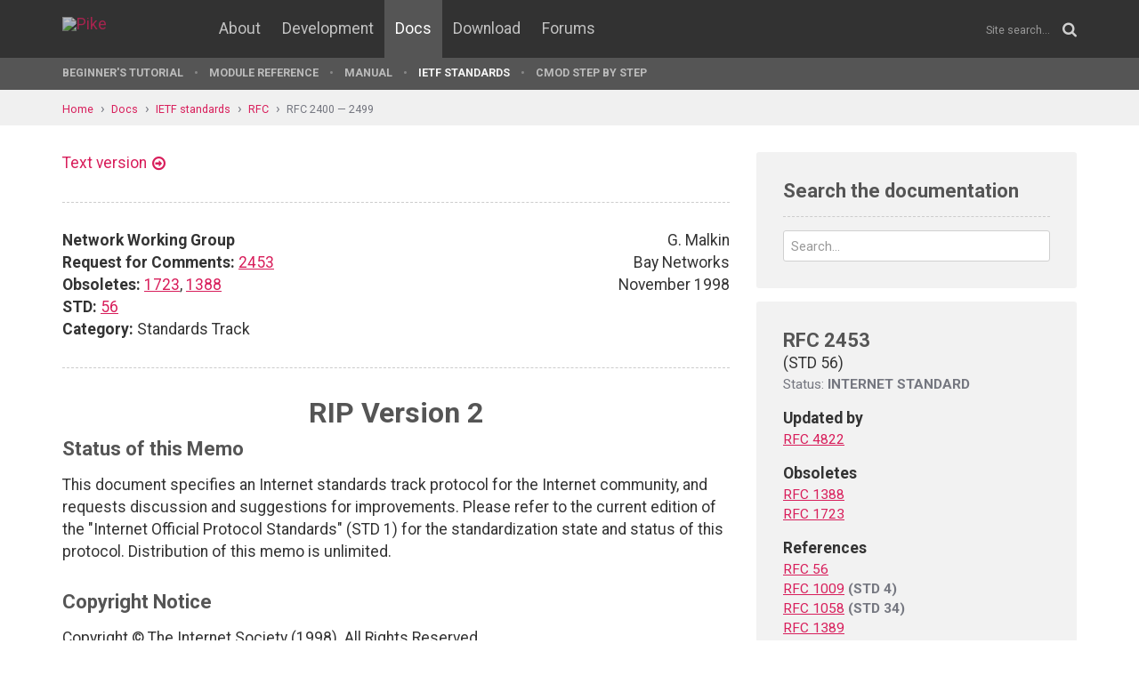

--- FILE ---
content_type: text/html; charset=UTF-8
request_url: https://pike.lysator.liu.se/docs/ietf/rfc/24/rfc2453.xml
body_size: 32785
content:
<!doctype html><html lang="en"><head><link href="//www.google-analytics.com" rel="dns-prefetch"><link href="//fonts.googleapis.com" rel="dns-prefetch"><link href="//ajax.googleapis.com" rel="dns-prefetch"><link href="/assets/img/favicon.png?v=2" rel="shortcut icon"><link href="https://fonts.googleapis.com/css?family=Roboto:400,400italic,700,700italic" rel="stylesheet"><meta charset="utf-8"><style>.page-content{background:#fff;min-height:60vh;position:relative;}</style><link href="/(cache-forever,mtime=1512655534)/assets/css/style.css" rel="stylesheet"><meta content="width=device-width, initial-scale=1.0, maximum-scale=1.5, user-scalable=yes" name="viewport"><meta content="IE=edge" http-equiv="X-UA-Compatible"><meta content="" name="keywords"><meta content="Generated document" name="description"><title>RFC 2453: RIP Version 2 - Pike Programming Language</title><!--[if lt IE 9]><script src="/assets/js/polyfills/html5shiv.min.js"></script><![endif]--><meta content="RIP Version 2" property="og:title"><meta content="https://pike-www.lysator.liu.se/docs/ietf/rfc/24/rfc2453.xml" property="og:url"><meta content="website" property="og:type"></head><!--[if lte IE 9]><body class="oldie"><![endif]--><!--[if !IE]><!--><body><!--<![endif]--><div class="head-msg" id="head-msg"></div><!-- robots:noindex --><header id="site-header"><nav><div class="site-wrap site-padding"><div class="site-logo"><a href="/"><img alt="Pike" src="/assets/img/pike-logo.svg"></a></div><div id="burger"><button><span class="bar"></span><span class="bar"></span><span class="bar"></span><span class="bar"></span></button></div><ul class="topmenu" id="topmenu"><li class=""><a href="/">Home</a></li><li  class="normal"><a href="/about/">About</a></li><li  class="normal"><a href="/development/">Development</a></li><li  class="is-current-page"><a href="/docs/">Docs</a></li><li  class="normal"><a href="/download/">Download</a></li><li  class="normal"><a href="/forums/">Forums</a></li></ul><div id="site-search"><form action="/search.xml" method="get"><input name="__state" type="hidden" value="ab2404367e009362fbd5dc3354321f31$seJzblp1qoAEABvYB3w==" />
<input name="_roxen_wizard_id" type="hidden" value="31f7813a" />
<input autocomplete="off" name="q" placeholder="Site search..." type="search"><i class="fa fa-search"></i></form></div></div><div class="submenu-wrapper"><div id="submenu-scroll-overflow-left"></div><div id="submenu-scroll-overflow-right"></div><div class="site-wrap site-padding-sides"><ul class="submenu"><li  class="normal"><a href="/docs/tut" target="_self">Beginner's Tutorial</a></li><li  class="normal"><a href="/generated/manual/modref/" target="_self">Module reference</a></li><li  class="normal"><a href="/docs/man" target="_self">Manual</a></li><li  class="is-current-page"><a href="/docs/ietf/">IETF standards</a></li><li  class="normal"><a href="/docs/cmod-step-by-step/">CMOD step by step</a></li></ul></div></div></nav></header><!-- /robots:noindex --><script src="/(cache-forever,mtime=1476306733)/assets/js/start.min.js"></script><div class="page-content"><!-- robots:noindex --><div class="breadcrumbs"><div class="site-wrap"><a  href="/">Home</a><a  href="/docs/">Docs</a><a  href="/docs/ietf/">IETF standards</a><a  href="/docs/ietf/rfc/">RFC</a><a  href="/docs/ietf/rfc/24/">RFC 2400 — 2499</a></div></div><div id="side-menu-top-container"></div><!-- /robots:noindex --><div class="section"><div class="site-wrap site-padding no-padding-top"><div class="row"><div class="col-sm-8"><main><section class="section hard--top"><div class="component no-margin-bottom href-component variant-5"><a href="rfc2453.txt">Text version</a></div><div class="divider dotted"><hr></div><div class="row"><div class="col-md-6"><strong>Network Working Group</strong><br>
<strong>Request for Comments:</strong> <a href="/docs/ietf/rfc/24/rfc2453.xml">2453</a><br>
<strong>Obsoletes:</strong> <a href="/docs/ietf/rfc/17/rfc1723.xml">1723</a>, <a href="/docs/ietf/rfc/13/rfc1388.xml">1388</a><br>
<strong>STD:</strong> <a href="/docs/ietf/rfc/00/rfc0056.xml">56</a><br>
<strong>Category:</strong> Standards Track<br>
</div><div class="col-md-6 align-right">G. Malkin<br>
Bay Networks<br>
November 1998<br>
</div></div><div class="divider dotted"><hr></div><div class="rfc">


<h1 style="text-align:center; float:center;">RIP Version 2</h1>


<h2>Status of this Memo</h2>

<dl><dd>
<p>
This document specifies an Internet standards track protocol for the
Internet community, and requests discussion and suggestions for
improvements.  Please refer to the current edition of the "Internet
Official Protocol Standards" (STD 1) for the standardization state
and status of this protocol.  Distribution of this memo is unlimited.
</p>

</dd></dl>

<h2>Copyright Notice</h2>

<dl><dd>
<p>
Copyright © The Internet Society (1998).  All Rights Reserved.
</p>

</dd></dl>

<h2>Abstract</h2>

<dl><dd>
<p>
This document specifies an extension of the Routing Information
Protocol (RIP), as defined in [1], to expand the amount of useful
information carried in RIP messages and to add a measure of security.
</p>

<p>
A companion document will define the SNMP MIB objects for RIP-2 [2].
An additional document will define cryptographic security
improvements for RIP-2 [3].
</p>

</dd></dl>

<h2>Acknowledgements</h2>

<dl><dd>
<p>
I would like to thank the IETF RIP Working Group for their help in
improving the RIP-2 protocol. Much of the text for the background
discussions about distance vector protocols and some of the
descriptions of the operation of RIP were taken from "Routing
Information Protocol" by C. Hedrick [1]. Some of the final editing on
the document was done by Scott Bradner.
</p>

</dd></dl>

<h3>Table of Contents</h3>

<dl><dd>
<pre>   1.  Justification  . . . . . . . . . . . . . . . . . . . . . . . .  3
   2.  Current RIP  . . . . . . . . . . . . . . . . . . . . . . . . .  3
   3.  Basic Protocol . . . . . . . . . . . . . . . . . . . . . . . .  3
   3.1   Introduction   . . . . . . . . . . . . . . . . . . . . . . .  3
   3.2   Limitations of the Protocol  . . . . . . . . . . . . . . . .  5
   3.3.  Organization of this document  . . . . . . . . . . . . . . .  6
   3.4   Distance Vector Algorithms . . . . . . . . . . . . . . . . .  6
   3.4.1    Dealing with changes in topology  . . . . . . . . . . . . 12
   3.4.2    Preventing instability  . . . . . . . . . . . . . . . . . 13
   3.4.3    Split horizon . . . . . . . . . . . . . . . . . . . . . . 15
   3.4.4    Triggered updates . . . . . . . . . . . . . . . . . . . . 17
   3.5   Protocol Specification   . . . . . . . . . . . . . . . . . . 18
   3.6   Message Format . . . . . . . . . . . . . . . . . . . . . . . 20
   3.7   Addressing Considerations  . . . . . . . . . . . . . . . . . 22
   3.8   Timers . . . . . . . . . . . . . . . . . . . . . . . . . . . 24
   3.9   Input Processing . . . . . . . . . . . . . . . . . . . . . . 25
   3.9.1    Request Messages  . . . . . . . . . . . . . . . . . . . . 25
   3.9.2    Response Messages . . . . . . . . . . . . . . . . . . . . 26
   3.10  Output Processing  . . . . . . . . . . . . . . . . . . . . . 28
   3.10.1   Triggered Updates . . . . . . . . . . . . . . . . . . . . 29
   3.10.2   Generating Response Messages. . . . . . . . . . . . . . . 30
   4.  Protocol Extensions  . . . . . . . . . . . . . . . . . . . . . 31
   4.1   Authentication . . . . . . . . . . . . . . . . . . . . . . . 31
   4.2   Route Tag  . . . . . . . . . . . . . . . . . . . . . . . . . 32
   4.3   Subnet Mask  . . . . . . . . . . . . . . . . . . . . . . . . 32
   4.4   Next Hop . . . . . . . . . . . . . . . . . . . . . . . . . . 33
   4.5   Multicasting . . . . . . . . . . . . . . . . . . . . . . . . 33
   4.6   Queries  . . . . . . . . . . . . . . . . . . . . . . . . . . 33
   5.  Compatibility  . . . . . . . . . . . . . . . . . . . . . . . . 34
   5.1   Compatibility Switch . . . . . . . . . . . . . . . . . . . . 34
   5.2   Authentication . . . . . . . . . . . . . . . . . . . . . . . 34
   5.3   Larger Infinity  . . . . . . . . . . . . . . . . . . . . . . 35
   5.4   Addressless Links  . . . . . . . . . . . . . . . . . . . . . 35
   6.  Interaction between version 1 and version 2  . . . . . . . . . 35
   7.  Security Considerations  . . . . . . . . . . . . . . . . . . . 36
   Appendices . . . . . . . . . . . . . . . . . . . . . . . . . . . . 37
   References . . . . . . . . . . . . . . . . . . . . . . . . . . . . 37
   Author's Address . . . . . . . . . . . . . . . . . . . . . . . . . 38
   Full Copyright Statement . . . . . . . . . . . . . . . . . . . . . 39
</pre>
</dd></dl>

<h2>1.  Justification</h2>

<dl><dd>
<p>
With the advent of OSPF and IS-IS, there are those who believe that
RIP is obsolete.  While it is true that the newer IGP routing
protocols are far superior to RIP, RIP does have some advantages.
Primarily, in a small network, RIP has very little overhead in terms
of bandwidth used and configuration and management time.  RIP is also
very easy to implement, especially in relation to the newer IGPs.
</p>

<p>
Additionally, there are many, many more RIP implementations in the
field than OSPF and IS-IS combined.  It is likely to remain that way
for some years yet.
</p>

<p>
Given that RIP will be useful in many environments for some period of
time, it is reasonable to increase RIP's usefulness.  This is
especially true since the gain is far greater than the expense of the
change.
</p>

</dd></dl>

<h2>2. Current RIP</h2>

<dl><dd>
<p>
The current RIP-1 message contains the minimal amount of information
necessary for routers to route messages through a network.  It also
contains a large amount of unused space, owing to its origins.
</p>

<p>
The current RIP-1 protocol does not consider autonomous systems and
IGP/EGP interactions, subnetting [11], and authentication since
implementations of these postdate RIP-1.  The lack of subnet masks is
a particularly serious problem for routers since they need a subnet
mask to know how to determine a route.  If a RIP-1 route is a network
route (all non-network bits 0), the subnet mask equals the network
mask.  However, if some of the non-network bits are set, the router
cannot determine the subnet mask.  Worse still, the router cannot
determine if the RIP-1 route is a subnet route or a host route.
Currently, some routers simply choose the subnet mask of the
interface over which the route was learned and determine the route
type from that.
</p>

</dd></dl>

<h2>3.  Basic Protocol</h2>


<h3>3.1 Introduction</h3>

<dl><dd>
<p>
RIP is a routing protocol based on the Bellman-Ford (or distance
vector) algorithm.  This algorithm has been used for routing
computations in computer networks since the early days of the
ARPANET.  The particular packet formats and protocol described here
are based on the program "routed," which is included with the
Berkeley distribution of Unix.
</p>

<p>
In an international network, such as the Internet, it is very
unlikely that a single routing protocol will used for the entire
network.  Rather, the network will be organized as a collection of
Autonomous Systems (AS), each of which will, in general, be
administered by a single entity.  Each AS will have its own routing
technology, which may differ among AS's.  The routing protocol used
within an AS is referred to as an Interior Gateway Protocol (IGP).  A
separate protocol, called an Exterior Gateway Protocol (EGP), is used
to transfer routing information among the AS's.  RIP was designed to
work as an IGP in moderate-size AS's.  It is not intended for use in
more complex environments.  For information on the context into which
RIP-1 is expected to fit, see Braden and Postel [6].
</p>

<p>
RIP uses one of a class of routing algorithms known as Distance
Vector algorithms.  The earliest description of this class of
algorithms known to the author is in Ford and Fulkerson [8].  Because
of this, they are sometimes known as Ford-Fulkerson algorithms.  The
term Bellman-Ford is also used, and derives from the fact that the
formulation is based on Bellman's equation [4].  The presentation in
this document is closely based on [5].  This document contains a
protocol specification.  For an introduction to the mathematics of
routing algorithms, see [1].  The basic algorithms used by this
protocol were used in computer routing as early as 1969 in the
ARPANET.  However, the specific ancestry of this protocol is within
the Xerox network protocols.  The PUP protocols [7] used the Gateway
Information Protocol to exchange routing information.  A somewhat
updated version of this protocol was adopted for the Xerox Network
Systems (XNS) architecture, with the name Routing Information
Protocol [9].  Berkeley's routed is largely the same as the Routing
Information Protocol, with XNS addresses replaced by a more general
address format capable of handling IPv4 and other types of address,
and with routing updates limited to one every 30 seconds.  Because of
this similarity, the term Routing Information Protocol (or just RIP)
is used to refer to both the XNS protocol and the protocol used by
routed.
</p>

<p>
RIP is intended for use within the IP-based Internet.  The Internet
is organized into a number of networks connected by special purpose
gateways known as routers.  The networks may be either point-to-point
links or more complex networks such as Ethernet or token ring.  Hosts
and routers are presented with IP datagrams addressed to some host.
Routing is the method by which the host or router decides where to
send the datagram.  It may be able to send the datagram directly to
the destination, if that destination is on one of the networks that
are directly connected to the host or router.  However, the
interesting case is when the destination is not directly reachable.
</p>

<p>
In this case, the host or router attempts to send the datagram to a
router that is nearer the destination.  The goal of a routing
protocol is very simple: It is to supply the information that is
needed to do routing.
</p>

</dd></dl>

<h3>3.2 Limitations of the Protocol</h3>

<dl><dd>
<p>
This protocol does not solve every possible routing problem.  As
mentioned above, it is primary intended for use as an IGP in networks
of moderate size.  In addition, the following specific limitations
are be mentioned:
</p>

<ul><li>The protocol is limited to networks whose longest path (the
network's diameter) is 15 hops.  The designers believe that the
basic protocol design is inappropriate for larger networks.  Note
that this statement of the limit assumes that a cost of 1 is used
for each network.  This is the way RIP is normally configured.  If
the system administrator chooses to use larger costs, the upper
bound of 15 can easily become a problem.</li></ul>

<ul><li>The protocol depends upon "counting to infinity" to resolve certain
unusual situations. (This will be explained in the next section.)
If the system of networks has several hundred networks, and a
routing loop was formed involving all of them, the resolution of
the loop would require either much time (if the frequency of
routing updates were limited) or bandwidth (if updates were sent
whenever changes were detected).  Such a loop would consume a large
amount of network bandwidth before the loop was corrected.  We
believe that in realistic cases, this will not be a problem except
on slow lines.  Even then, the problem will be fairly unusual,
since various precautions are taken that should prevent these
problems in most cases.</li></ul>

<ul><li>This protocol uses fixed "metrics" to compare alternative routes.
It is not appropriate for situations where routes need to be chosen
based on real-time parameters such a measured delay, reliability,
or load.  The obvious extensions to allow metrics of this type are
likely to introduce instabilities of a sort that the protocol is
not designed to handle.</li></ul>

</dd></dl>

<h3>3.3. Organization of this document</h3>

<dl><dd>
<p>
The main body of this document is organized into two parts, which
occupy the next two sections:
</p>

<dl><dd>
<p>
A conceptual development and justification of distance vector
algorithms in general.
</p>

<p>
The actual protocol description.
</p>

</dd></dl>
<p>
Each of these two sections can largely stand on its own.  Section 3.4
attempts to give an informal presentation of the mathematical
underpinnings of the algorithm.  Note that the presentation follows a
"spiral" method.  An initial, fairly simple algorithm is described.
Then refinements are added to it in successive sections.  Section 3.5
is the actual protocol description.  Except where specific references
are made to section 3.4, it should be possible to implement RIP
entirely from the specifications given in section 3.5.
</p>

</dd></dl>

<h3>3.4 Distance Vector Algorithms</h3>

<dl><dd>
<p>
Routing is the task of finding a path from a sender to a desired
destination.  In the IP "Internet model" this reduces primarily to a
matter of finding a series of routers between the source and
destination networks.  As long as a message or datagram remains on a
single network or subnet, any forwarding problems are the
responsibility of technology that is specific to the network.  For
example, Ethernet and the ARPANET each define a way in which any
sender can talk to any specified destination within that one network.
IP routing comes in primarily when messages must go from a sender on
one network to a destination on a different one.  In that case, the
message must pass through one or more routers connecting the
networks.  If the networks are not adjacent, the message may pass
through several intervening networks, and the routers connecting
them.  Once the message gets to a router that is on the same network
as the destination, that network's own technology is used to get to
the destination.
</p>

<p>
Throughout this section, the term "network" is used generically to
cover a single broadcast network (e.g., an Ethernet), a point to
point line, or the ARPANET.  The critical point is that a network is
treated as a single entity by IP.  Either no forwarding decision is
necessary (as with a point to point line), or that forwarding is done
in a manner that is transparent to IP, allowing IP to treat the
entire network as a single fully-connected system (as with an
Ethernet or the ARPANET).  Note that the term "network" is used in a
somewhat different way in discussions of IP addressing.  We are using
the term "network" here to refer to subnets in cases where subnet
addressing is in use.
</p>

<p>
A number of different approaches for finding routes between networks
are possible.  One useful way of categorizing these approaches is on
the basis of the type of information the routers need to exchange in
order to be able to find routes.  Distance vector algorithms are
based on the exchange of only a small amount of information.  Each
entity (router or host) that participates in the routing protocol is
assumed to keep information about all of the destinations within the
system.  Generally, information about all entities connected to one
network is summarized by a single entry, which describes the route to
all destinations on that network.  This summarization is possible
because as far as IP is concerned, routing within a network is
invisible.  Each entry in this routing database includes the next
router to which datagrams destined for the entity should be sent.  In
addition, it includes a "metric" measuring the total distance to the
entity.  Distance is a somewhat generalized concept, which may cover
the time delay in getting messages to the entity, the dollar cost of
sending messages to it, etc.  Distance vector algorithms get their
name from the fact that it is possible to compute optimal routes when
the only information exchanged is the list of these distances.
Furthermore, information is only exchanged among entities that are
adjacent, that is, entities that share a common network.
</p>

<p>
Although routing is most commonly based on information about
networks, it is sometimes necessary to keep track of the routes to
individual hosts.  The RIP protocol makes no formal distinction
between networks and hosts.  It simply describes exchange of
information about destinations, which may be either networks or
hosts.  (Note however, that it is possible for an implementor to
choose not to support host routes.  See section 3.2.)  In fact, the
mathematical developments are most conveniently thought of in terms
of routes from one host or router to another.  When discussing the
algorithm in abstract terms, it is best to think of a routing entry
for a network as an abbreviation for routing entries for all of the
entities connected to that network.  This sort of abbreviation makes
sense only because we think of networks as having no internal
structure that is visible at the IP level.  Thus, we will generally
assign the same distance to every entity in a given network.
</p>

<p>
We said above that each entity keeps a routing database with one
entry for every possible destination in the system.  An actual
implementation is likely to need to keep the following information
about each destination:
</p>

<ul><li>address: in IP implementations of these algorithms, this will be
the IP address of the host or network.</li></ul>

<ul><li>router: the first router along the route to the destination.</li></ul>

<ul><li>interface: the physical network which must be used to reach the
first router.</li></ul>

<ul><li>metric: a number, indicating the distance to the destination.</li></ul>

<ul><li>timer: the amount of time since the entry was last updated.</li></ul>

<p>
In addition, various flags and other internal information will
probably be included.  This database is initialized with a
description of the entities that are directly connected to the
system.  It is updated according to information received in messages
from neighboring routers.
</p>

<p>
The most important information exchanged by the hosts and routers is
carried in update messages.  Each entity that participates in the
routing scheme sends update messages that describe the routing
database as it currently exists in that entity.  It is possible to
maintain optimal routes for the entire system by using only
information obtained from neighboring entities.  The algorithm used
for that will be described in the next section.
</p>

<p>
As we mentioned above, the purpose of routing is to find a way to get
datagrams to their ultimate destinations.  Distance vector algorithms
are based on a table in each router listing the best route to every
destination in the system.  Of course, in order to define which route
is best, we have to have some way of measuring goodness.  This is
referred to as the "metric".
</p>

<p>
In simple networks, it is common to use a metric that simply counts
how many routers a message must go through.  In more complex
networks, a metric is chosen to represent the total amount of delay
that the message suffers, the cost of sending it, or some other
quantity which may be minimized.  The main requirement is that it
must be possible to represent the metric as a sum of "costs" for
individual hops.
</p>

<p>
Formally, if it is possible to get from entity i to entity j directly
(i.e., without passing through another router between), then a cost,
d(i,j), is associated with the hop between i and j.  In the normal
case where all entities on a given network are considered to be the
same, d(i,j) is the same for all destinations on a given network, and
represents the cost of using that network.  To get the metric of a
complete route, one just adds up the costs of the individual hops
that make up the route.  For the purposes of this memo, we assume
that the costs are positive integers.
</p>

<p>
Let D(i,j) represent the metric of the best route from entity i to
entity j.  It should be defined for every pair of entities.  d(i,j)
represents the costs of the individual steps.  Formally, let d(i,j)
represent the cost of going directly from entity i to entity j.  It
is infinite if i and j are not immediate neighbors. (Note that d(i,i)
is infinite.  That is, we don't consider there to be a direct
connection from a node to itself.)  Since costs are additive, it is
easy to show that the best metric must be described by
</p>

<pre>      D(i,i) = 0,                      all i
      D(i,j) = min [d(i,k) + D(k,j)],  otherwise
                      k
   and that the best routes start by going from i to those neighbors k
   for which d(i,k) + D(k,j) has the minimum value.  (These things can
   be shown by induction on the number of steps in the routes.)  Note
   that we can limit the second equation to k's that are immediate
   neighbors of i.  For the others, d(i,k) is infinite, so the term
   involving them can never be the minimum.
</pre>
<p>
It turns out that one can compute the metric by a simple algorithm
based on this.  Entity i gets its neighbors k to send it their
estimates of their distances to the destination j.  When i gets the
estimates from k, it adds d(i,k) to each of the numbers.  This is
simply the cost of traversing the network between i and k.  Now and
then i compares the values from all of its neighbors and picks the
smallest.
</p>

<p>
A proof is given in [2] that this algorithm will converge to the
correct estimates of D(i,j) in finite time in the absence of topology
changes.  The authors make very few assumptions about the order in
which the entities send each other their information, or when the min
is recomputed.  Basically, entities just can't stop sending updates
or recomputing metrics, and the networks can't delay messages
forever.  (Crash of a routing entity is a topology change.)  Also,
their proof does not make any assumptions about the initial estimates
of D(i,j), except that they must be non-negative.  The fact that
these fairly weak assumptions are good enough is important.  Because
we don't have to make assumptions about when updates are sent, it is
safe to run the algorithm asynchronously.  That is, each entity can
send updates according to its own clock.  Updates can be dropped by
the network, as long as they don't all get dropped.  Because we don't
have to make assumptions about the starting condition, the algorithm
can handle changes.  When the system changes, the routing algorithm
starts moving to a new equilibrium, using the old one as its starting
point.  It is important that the algorithm will converge in finite
time no matter what the starting point.  Otherwise certain kinds of
changes might lead to non-convergent behavior.
</p>

<p>
The statement of the algorithm given above (and the proof) assumes
that each entity keeps copies of the estimates that come from each of
its neighbors, and now and then does a min over all of the neighbors.
In fact real implementations don't necessarily do that.  They simply
remember the best metric seen so far, and the identity of the
neighbor that sent it.  They replace this information whenever they
see a better (smaller) metric.  This allows them to compute the
minimum incrementally, without having to store data from all of the
neighbors.
</p>

<p>
There is one other difference between the algorithm as described in
texts and those used in real protocols such as RIP: the description
above would have each entity include an entry for itself, showing a
distance of zero.  In fact this is not generally done.  Recall that
all entities on a network are normally summarized by a single entry
for the network.  Consider the situation of a host or router G that
is connected to network A.  C represents the cost of using network A
(usually a metric of one).  (Recall that we are assuming that the
internal structure of a network is not visible to IP, and thus the
cost of going between any two entities on it is the same.)  In
principle, G should get a message from every other entity H on
network A, showing a cost of 0 to get from that entity to itself.  G
would then compute C + 0 as the distance to H.  Rather than having G
look at all of these identical messages, it simply starts out by
making an entry for network A in its table, and assigning it a metric
of C.  This entry for network A should be thought of as summarizing
the entries for all other entities on network A.  The only entity on
A that can't be summarized by that common entry is G itself, since
the cost of going from G to G is 0, not C.  But since we never need
those 0 entries, we can safely get along with just the single entry
for network A.  Note one other implication of this strategy: because
we don't need to use the 0 entries for anything, hosts that do not
function as routers don't need to send any update messages.  Clearly
hosts that don't function as routers (i.e., hosts that are connected
to only one network) can have no useful information to contribute
other than their own entry D(i,i) = 0.  As they have only the one
interface, it is easy to see that a route to any other network
through them will simply go in that interface and then come right
back out it.  Thus the cost of such a route will be greater than the
best cost by at least C.  Since we don't need the 0 entries, non-
routers need not participate in the routing protocol at all.
</p>

<p>
Let us summarize what a host or router G does.  For each destination
in the system, G will keep a current estimate of the metric for that
destination (i.e., the total cost of getting to it) and the identity
of the neighboring router on whose data that metric is based.  If the
destination is on a network that is directly connected to G, then G
simply uses an entry that shows the cost of using the network, and
the fact that no router is needed to get to the destination.  It is
easy to show that once the computation has converged to the correct
metrics, the neighbor that is recorded by this technique is in fact
the first router on the path to the destination.  (If there are
several equally good paths, it is the first router on one of them.)
This combination of destination, metric, and router is typically
referred to as a route to the destination with that metric, using
that router.
</p>

<p>
4.ne The method so far only has a way to lower the metric, as the
existing metric is kept until a smaller one shows up.  It is possible
that the initial estimate might be too low.  Thus, there must be a
way to increase the metric.  It turns out to be sufficient to use the
following rule: suppose the current route to a destination has metric
D and uses router G.  If a new set of information arrived from some
source other than G, only update the route if the new metric is
better than D.  But if a new set of information arrives from G
itself, always update D to the new value.  It is easy to show that
with this rule, the incremental update process produces the same
routes as a calculation that remembers the latest information from
all the neighbors and does an explicit minimum.  (Note that the
discussion so far assumes that the network configuration is static.
It does not allow for the possibility that a system might fail.)
</p>

<p>
To summarize, here is the basic distance vector algorithm as it has
been developed so far.  (Note that this is not a statement of the RIP
protocol.  There are several refinements still to be added.)  The
following procedure is carried out by every entity that participates
in the routing protocol.  This must include all of the routers in the
system.  Hosts that are not routers may participate as well.
</p>

<ul><li>Keep a table with an entry for every possible destination in the
system.  The entry contains the distance D to the destination, and
the first router G on the route to that network.  Conceptually,
there should be an entry for the entity itself, with metric 0, but
this is not actually included.</li></ul>

<ul><li>Periodically, send a routing update to every neighbor.  The update
is a set of messages that contain all of the information from the
routing table.  It contains an entry for each destination, with the
distance shown to that destination.</li></ul>

<ul><li>When a routing update arrives from a neighbor G', add the cost
associated with the network that is shared with G'.  (This should
be the network over which the update arrived.)  Call the resulting
distance D'.  Compare the resulting distances with the current
routing table entries.  If the new distance D' for N is smaller
than the existing value D, adopt the new route.  That is, change
the table entry for N to have metric D' and router G'.  If G' is
the router from which the existing route came, i.e., G' = G, then
use the new metric even if it is larger than the old one.</li></ul>

</dd></dl>

<h4>3.4.1 Dealing with changes in topology</h4>

<dl><dd>
<p>
The discussion above assumes that the topology of the network is
fixed.  In practice, routers and lines often fail and come back up.
To handle this possibility, we need to modify the algorithm slightly.
</p>

<p>
The theoretical version of the algorithm involved a minimum over all
immediate neighbors.  If the topology changes, the set of neighbors
changes.  Therefore, the next time the calculation is done, the
change will be reflected.  However, as mentioned above, actual
implementations use an incremental version of the minimization.  Only
the best route to any given destination is remembered.  If the router
involved in that route should crash, or the network connection to it
break, the calculation might never reflect the change.  The algorithm
as shown so far depends upon a router notifying its neighbors if its
metrics change.  If the router crashes, then it has no way of
notifying neighbors of a change.
</p>

<p>
In order to handle problems of this kind, distance vector protocols
must make some provision for timing out routes.  The details depend
upon the specific protocol.  As an example, in RIP every router that
participates in routing sends an update message to all its neighbors
once every 30 seconds.  Suppose the current route for network N uses
router G.  If we don't hear from G for 180 seconds, we can assume
that either the router has crashed or the network connecting us to it
has become unusable.  Thus, we mark the route as invalid.  When we
hear from another neighbor that has a valid route to N, the valid
route will replace the invalid one.  Note that we wait for 180
seconds before timing out a route even though we expect to hear from
each neighbor every 30 seconds.  Unfortunately, messages are
occasionally lost by networks.  Thus, it is probably not a good idea
to invalidate a route based on a single missed message.
</p>

<p>
As we will see below, it is useful to have a way to notify neighbors
that there currently isn't a valid route to some network.  RIP, along
with several other protocols of this class, does this through a
normal update message, by marking that network as unreachable.  A
specific metric value is chosen to indicate an unreachable
destination; that metric value is larger than the largest valid
metric that we expect to see.  In the existing implementation of RIP,
16 is used.  This value is normally referred to as "infinity", since
it is larger than the largest valid metric.  16 may look like a
surprisingly small number.  It is chosen to be this small for reasons
that we will see shortly.  In most implementations, the same
convention is used internally to flag a route as invalid.
</p>

</dd></dl>

<h4>3.4.2 Preventing instability</h4>

<dl><dd>
<p>
The algorithm as presented up to this point will always allow a host
or router to calculate a correct routing table.  However, that is
still not quite enough to make it useful in practice.  The proofs
referred to above only show that the routing tables will converge to
the correct values in finite time.  They do not guarantee that this
time will be small enough to be useful, nor do they say what will
happen to the metrics for networks that become inaccessible.
</p>

<p>
It is easy enough to extend the mathematics to handle routes becoming
inaccessible.  The convention suggested above will do that.  We
choose a large metric value to represent "infinity".  This value must
be large enough that no real metric would ever get that large.  For
the purposes of this example, we will use the value 16.  Suppose a
network becomes inaccessible.  All of the immediately neighboring
routers time out and set the metric for that network to 16.  For
purposes of analysis, we can assume that all the neighboring routers
have gotten a new piece of hardware that connects them directly to
the vanished network, with a cost of 16.  Since that is the only
connection to the vanished network, all the other routers in the
system will converge to new routes that go through one of those
routers.  It is easy to see that once convergence has happened, all
the routers will have metrics of at least 16 for the vanished
network.  Routers one hop away from the original neighbors would end
up with metrics of at least 17; routers two hops away would end up
with at least 18, etc.  As these metrics are larger than the maximum
metric value, they are all set to 16.  It is obvious that the system
will now converge to a metric of 16 for the vanished network at all
routers.
</p>

<p>
Unfortunately, the question of how long convergence will take is not
amenable to quite so simple an answer.  Before going any further, it
will be useful to look at an example (taken from [2]).  Note that
what we are about to show will not happen with a correct
implementation of RIP.  We are trying to show why certain features
are needed.  In the following example the letters correspond to
routers, and the lines to networks.
</p>

<pre>     A-----B
      \   / \
       \ /  |
        C  /    all networks have cost 1, except
        | /     for the direct link from C to D, which
        |/      has cost 10
        D
        |&lt;=== target network
</pre>
<p>
Each router will have a table showing a route to each network.
</p>

<p>
However, for purposes of this illustration, we show only the routes
from each router to the network marked at the bottom of the diagram.
</p>

<pre>           D:  directly connected, metric 1
           B:  route via D, metric 2
           C:  route via B, metric 3
           A:  route via B, metric 3
</pre>
<p>
Now suppose that the link from B to D fails.  The routes should now
adjust to use the link from C to D.  Unfortunately, it will take a
while for this to this to happen.  The routing changes start when B
notices that the route to D is no longer usable.  For simplicity, the
chart below assumes that all routers send updates at the same time.
The chart shows the metric for the target network, as it appears in
the routing table at each router.
</p>

<pre>       time ------&gt;
       
       D: dir, 1   dir, 1   dir, 1   dir, 1  ...  dir, 1   dir, 1
       B: unreach  C,   4   C,   5   C,   6       C,  11   C,  12
       C: B,   3   A,   4   A,   5   A,   6       A,  11   D,  11
       A: B,   3   C,   4   C,   5   C,   6       C,  11   C,  12
</pre>
<dl><dd>
<p>
dir = directly connected<br>
unreach = unreachable
</p>

</dd></dl>
<pre>   Here's the problem:  B is able to get rid of its failed route using a
   timeout mechanism, but vestiges of that route persist in the system
   for a long time.  Initially, A and C still think they can get to D
   via B.  So, they keep sending updates listing metrics of 3.  In the
   next iteration, B will then claim that it can get to D via either A
   or C.  Of course, it can't.  The routes being claimed by A and C are
   now gone, but they have no way of knowing that yet.  And even when
   they discover that their routes via B have gone away, they each think
   there is a route available via the other.  Eventually the system
   converges, as all the mathematics claims it must.  But it can take
   some time to do so.  The worst case is when a network becomes
</pre>
<p>
completely inaccessible from some part of the system.  In that case,
the metrics may increase slowly in a pattern like the one above until
they finally reach infinity.  For this reason, the problem is called
"counting to infinity".
</p>

<p>
You should now see why "infinity" is chosen to be as small as
possible.  If a network becomes completely inaccessible, we want
counting to infinity to be stopped as soon as possible.  Infinity
must be large enough that no real route is that big.  But it
shouldn't be any bigger than required.  Thus the choice of infinity
is a tradeoff between network size and speed of convergence in case
counting to infinity happens.  The designers of RIP believed that the
protocol was unlikely to be practical for networks with a diameter
larger than 15.
</p>

<p>
There are several things that can be done to prevent problems like
this.  The ones used by RIP are called "split horizon with poisoned
reverse", and "triggered updates".
</p>

</dd></dl>

<h4>3.4.3 Split horizon</h4>

<dl><dd>
<p>
Note that some of the problem above is caused by the fact that A and
C are engaged in a pattern of mutual deception.  Each claims to be
able to get to D via the other.  This can be prevented by being a bit
more careful about where information is sent.  In particular, it is
never useful to claim reachability for a destination network to the
neighbor(s) from which the route was learned.  "Split horizon" is a
scheme for avoiding problems caused by including routes in updates
sent to the router from which they were learned.  The "simple split
horizon" scheme omits routes learned from one neighbor in updates
sent to that neighbor.  "Split horizon with poisoned reverse"
includes such routes in updates, but sets their metrics to infinity.
</p>

<p>
If A thinks it can get to D via C, its messages to C should indicate
that D is unreachable.  If the route through C is real, then C either
has a direct connection to D, or a connection through some other
router.  C's route can't possibly go back to A, since that forms a
loop.  By telling C that D is unreachable, A simply guards against
the possibility that C might get confused and believe that there is a
route through A.  This is obvious for a point to point line.  But
consider the possibility that A and C are connected by a broadcast
network such as an Ethernet, and there are other routers on that
network.  If A has a route through C, it should indicate that D is
unreachable when talking to any other router on that network.  The
other routers on the network can get to C themselves.  They would
never need to get to C via A.  If A's best route is really through C,
no other router on that network needs to know that A can reach D.
This is fortunate, because it means that the same update message that
is used for C can be used for all other routers on the same network.
Thus, update messages can be sent by broadcast.
</p>

<p>
In general, split horizon with poisoned reverse is safer than simple
split horizon.  If two routers have routes pointing at each other,
advertising reverse routes with a metric of 16 will break the loop
immediately.  If the reverse routes are simply not advertised, the
erroneous routes will have to be eliminated by waiting for a timeout.
However, poisoned reverse does have a disadvantage: it increases the
size of the routing messages.  Consider the case of a campus backbone
connecting a number of different buildings.  In each building, there
is a router connecting the backbone to a local network.  Consider
what routing updates those routers should broadcast on the backbone
network.  All that the rest of the network really needs to know about
each router is what local networks it is connected to.  Using simple
split horizon, only those routes would appear in update messages sent
by the router to the backbone network.  If split horizon with
poisoned reverse is used, the router must mention all routes that it
learns from the backbone, with metrics of 16.  If the system is
large, this can result in a large update message, almost all of whose
entries indicate unreachable networks.
</p>

<p>
In a static sense, advertising reverse routes with a metric of 16
provides no additional information.  If there are many routers on one
broadcast network, these extra entries can use significant bandwidth.
The reason they are there is to improve dynamic behavior.  When
topology changes, mentioning routes that should not go through the
router as well as those that should can speed up convergence.
However, in some situations, network managers may prefer to accept
somewhat slower convergence in order to minimize routing overhead.
Thus implementors may at their option implement simple split horizon
rather than split horizon with poisoned reverse, or they may provide
a configuration option that allows the network manager to choose
which behavior to use.  It is also permissible to implement hybrid
schemes that advertise some reverse routes with a metric of 16 and
omit others.  An example of such a scheme would be to use a metric of
16 for reverse routes for a certain period of time after routing
changes involving them, and thereafter omitting them from updates.
</p>

<p>
The router requirements RFC [11] specifies that all implementation of
RIP must use split horizon and should also use split horizon with
poisoned reverse, although there may be a knob to disable poisoned
reverse.
</p>

</dd></dl>

<h4>3.4.4  Triggered updates</h4>

<dl><dd>
<p>
Split horizon with poisoned reverse will prevent any routing loops
that involve only two routers.  However, it is still possible to end
up with patterns in which three routers are engaged in mutual
deception.  For example, A may believe it has a route through B, B
through C, and C through A.  Split horizon cannot stop such a loop.
This loop will only be resolved when the metric reaches infinity and
the network involved is then declared unreachable.  Triggered updates
are an attempt to speed up this convergence.  To get triggered
updates, we simply add a rule that whenever a router changes the
metric for a route, it is required to send update messages almost
immediately, even if it is not yet time for one of the regular update
message.  (The timing details will differ from protocol to protocol.
Some distance vector protocols, including RIP, specify a small time
delay, in order to avoid having triggered updates generate excessive
network traffic.)  Note how this combines with the rules for
computing new metrics.  Suppose a router's route to destination N
goes through router G.  If an update arrives from G itself, the
receiving router is required to believe the new information, whether
the new metric is higher or lower than the old one.  If the result is
a change in metric, then the receiving router will send triggered
updates to all the hosts and routers directly connected to it.  They
in turn may each send updates to their neighbors.  The result is a
cascade of triggered updates.  It is easy to show which routers and
hosts are involved in the cascade.  Suppose a router G times out a
route to destination N.  G will send triggered updates to all of its
neighbors.  However, the only neighbors who will believe the new
information are those whose routes for N go through G.  The other
routers and hosts will see this as information about a new route that
is worse than the one they are already using, and ignore it.  The
neighbors whose routes go through G will update their metrics and
send triggered updates to all of their neighbors.  Again, only those
neighbors whose routes go through them will pay attention.  Thus, the
triggered updates will propagate backwards along all paths leading to
router G, updating the metrics to infinity.  This propagation will
stop as soon as it reaches a portion of the network whose route to
destination N takes some other path.
</p>

<p>
If the system could be made to sit still while the cascade of
triggered updates happens, it would be possible to prove that
counting to infinity will never happen.  Bad routes would always be
removed immediately, and so no routing loops could form.
</p>

<p>
Unfortunately, things are not so nice.  While the triggered updates
are being sent, regular updates may be happening at the same time.
Routers that haven't received the triggered update yet will still be
sending out information based on the route that no longer exists.  It
is possible that after the triggered update has gone through a
router, it might receive a normal update from one of these routers
that hasn't yet gotten the word.  This could reestablish an orphaned
remnant of the faulty route.  If triggered updates happen quickly
enough, this is very unlikely.  However, counting to infinity is
still possible.
</p>

<p>
The router requirements RFC [11] specifies that all implementation of
RIP must implement triggered update for deleted routes and may
implement triggered updates for new routes or change of routes.  RIP
implementations must also limit the rate which of triggered updates
may be trandmitted. (see section 3.10.1)
</p>

</dd></dl>

<h3>3.5 Protocol Specification</h3>

<dl><dd>
<p>
RIP is intended to allow routers to exchange information for
computing routes through an IPv4-based network.  Any router that uses
RIP is assumed to have interfaces to one or more networks, otherwise
it isn't really a router.  These are referred to as its directly-
connected networks.  The protocol relies on access to certain
information about each of these networks, the most important of which
is its metric.  The RIP metric of a network is an integer between 1
and 15, inclusive.  It is set in some manner not specified in this
protocol; however, given the maximum path limit of 15, a value of 1
is usually used.  Implementations should allow the system
administrator to set the metric of each network.  In addition to the
metric, each network will have an IPv4 destination address and subnet
mask associated with it.  These are to be set by the system
administrator in a manner not specified in this protocol.
</p>

<p>
Any host that uses RIP is assumed to have interfaces to one or more
networks.  These are referred to as its "directly-connected
networks".  The protocol relies on access to certain information
about each of these networks.  The most important is its metric or
"cost".  The metric of a network is an integer between 1 and 15
inclusive.  It is set in some manner not specified in this protocol.
Most existing implementations always use a metric of 1.  New
implementations should allow the system administrator to set the cost
of each network.  In addition to the cost, each network will have an
IPv4 network number and a subnet mask associated with it.  These are
to be set by the system administrator in a manner not specified in
this protocol.
</p>

<p>
Note that the rules specified in section 3.7 assume that there is a
single subnet mask applying to each IPv4 network, and that only the
subnet masks for directly-connected networks are known.  There may be
systems that use different subnet masks for different subnets within
a single network.  There may also be instances where it is desirable
for a system to know the subnets masks of distant networks. Network-
wide distribution of routing information which contains different
subnet masks is permitted if all routers in the network are running
the extensions presented in this document. However, if all routers in
the network are not running these extensions distribution of routing
information containing different subnet masks must be limited to
avoid interoperability problems. See sections 3.7 and 4.3 for the
rules governing subnet distribution.
</p>

<p>
Each router that implements RIP is assumed to have a routing table.
This table has one entry for every destination that is reachable
throughout the system operating RIP.  Each entry contains at least
the following information:
</p>

<ul><li>The IPv4 address of the destination.</li></ul>

<ul><li>A metric, which represents the total cost of getting a datagram
from the router to that destination.  This metric is the sum of the
costs associated with the networks that would be traversed to get
to the destination.</li></ul>

<ul><li>The IPv4 address of the next router along the path to the
destination (i.e., the next hop).  If the destination is on one of
the directly-connected networks, this item is not needed.</li></ul>

<ul><li>A flag to indicate that information about the route has changed
recently.  This will be referred to as the "route change flag."</li></ul>

<ul><li>Various timers associated with the route.  See section 3.6 for more
details on timers.</li></ul>

<p>
The entries for the directly-connected networks are set up by the
router using information gathered by means not specified in this
protocol.  The metric for a directly-connected network is set to the
cost of that network.  As mentioned, 1 is the usual cost.  In that
case, the RIP metric reduces to a simple hop-count.  More complex
metrics may be used when it is desirable to show preference for some
networks over others (e.g., to indicate of differences in bandwidth
or reliability).
</p>

<p>
To support the extensions detailed in this document, each entry must
additionally contain a subnet mask. The subnet mask allows the router
(along with the IPv4 address of the destination) to identify the
different subnets within a single network as well as the subnets
masks of distant networks.
</p>

<pre>   Implementors may also choose to allow the system administrator to
   enter additional routes.  These would most likely be routes to hosts
   or networks outside the scope of the routing system.  They are
   referred to as "static routes."  Entries for destinations other than
   these initial ones are added and updated by the algorithms described
   in the following sections.
</pre>
<p>
In order for the protocol to provide complete information on routing,
every router in the AS must participate in the protocol.  In cases
where multiple IGPs are in use, there must be at least one router
which can leak routing information between the protocols.
</p>

</dd></dl>

<h3>3.6 Message Format</h3>

<dl><dd>
<p>
RIP is a UDP-based protocol.  Each router that uses RIP has a routing
process that sends and receives datagrams on UDP port number 520, the
RIP-1/RIP-2 port.  All communications intended for another routers's
RIP process are sent to the RIP port.  All routing update messages
are sent from the RIP port.  Unsolicited routing update messages have
both the source and destination port equal to the RIP port.  Update
messages sent in response to a request are sent to the port from
which the request came.  Specific queries may be sent from ports
other than the RIP port, but they must be directed to the RIP port on
the target machine.
</p>

<p>
The RIP packet format is:
</p>

<pre>       0                   1                   2                   3
       0 1 2 3 4 5 6 7 8 9 0 1 2 3 4 5 6 7 8 9 0 1 2 3 4 5 6 7 8 9 0 1
      +-+-+-+-+-+-+-+-+-+-+-+-+-+-+-+-+-+-+-+-+-+-+-+-+-+-+-+-+-+-+-+-+
      |  command (1)  |  version (1)  |       must be zero (2)        |
      +---------------+---------------+-------------------------------+
      |                                                               |
      ~                         RIP Entry (20)                        ~
      |                                                               |
      +---------------+---------------+---------------+---------------+
</pre>
<p>
There may be between 1 and 25 (inclusive) RIP entries.  A RIP-1 entry
has the following format:
</p>

<pre>       0                   1                   2                   3
       0 1 2 3 4 5 6 7 8 9 0 1 2 3 4 5 6 7 8 9 0 1 2 3 4 5 6 7 8 9 0 1
      +-+-+-+-+-+-+-+-+-+-+-+-+-+-+-+-+-+-+-+-+-+-+-+-+-+-+-+-+-+-+-+-+
      | address family identifier (2) |      must be zero (2)         |
      +-------------------------------+-------------------------------+
      |                        IPv4 address (4)                       |
      +---------------------------------------------------------------+
      |                        must be zero (4)                       |
      +---------------------------------------------------------------+
      |                        must be zero (4)                       |
      +---------------------------------------------------------------+
      |                           metric (4)                          |
      +---------------------------------------------------------------+
</pre>
<p>
Field sizes are given in octets.  Unless otherwise specified, fields
contain binary integers, in network byte order, with the most-
significant octet first (big-endian).  Each tick mark represents one
bit.
</p>

<p>
Every message contains a RIP header which consists of a command and a
version number.  This section of the document describes version 1 of
the protocol; section 4 describes the version 2 extensions.  The
command field is used to specify the purpose of this message.  The
commands implemented in version 1 and 2 are:
</p>

<pre>   1 - request    A request for the responding system to send all or
                  part of its routing table.
   
   2 - response   A message containing all or part of the sender's
                  routing table.  This message may be sent in response
                  to a request, or it may be an unsolicited routing
                  update generated by the sender.
</pre>
<p>
For each of these message types, in version 1, the remainder of the
datagram contains a list of Route Entries (RTEs).  Each RTE in this
list contains an Address Family Identifier (AFI), destination IPv4
address, and the cost to reach that destination (metric).
</p>

<p>
The AFI is the type of address.  For RIP-1, only AF_INET (2) is
generally supported.
</p>

<p>
The metric field contains a value between 1 and 15 (inclusive) which
specifies the current metric for the destination; or the value 16
(infinity), which indicates that the destination is not reachable.
</p>

</dd></dl>

<h3>3.7 Addressing Considerations</h3>

<dl><dd>
<p>
Distance vector routing can be used to describe routes to individual
hosts or to networks.  The RIP protocol allows either of these
possibilities.  The destinations appearing in request and response
messages can be networks, hosts, or a special code used to indicate a
default address.  In general, the kinds of routes actually used will
depend upon the routing strategy used for the particular network.
Many networks are set up so that routing information for individual
hosts is not needed.  If every node on a given network or subnet is
accessible through the same routers, then there is no reason to
mention individual hosts in the routing tables.  However, networks
that include point-to-point lines sometimes require routers to keep
track of routes to certain nodes.  Whether this feature is required
depends upon the addressing and routing approach used in the system.
Thus, some implementations may choose not to support host routes.  If
host routes are not supported, they are to be dropped when they are
received in response messages (see section 3.7.2).
</p>

<p>
The RIP-1 packet format does not distinguish among various types of
address.  Fields that are labeled "address" can contain any of the
following:
</p>

<p>
host address subnet number network number zero (default route)
</p>

<p>
Entities which use RIP-1 are assumed to use the most specific
information available when routing a datagram.  That is, when routing
a datagram, its destination address must first be checked against the
list of node addresses.  Then it must be checked to see whether it
matches any known subnet or network number.  Finally, if none of
these match, the default route is used.
</p>

<p>
When a node evaluates information that it receives via RIP-1, its
interpretation of an address depends upon whether it knows the subnet
mask that applies to the net.  If so, then it is possible to
determine the meaning of the address.  For example, consider net
128.6.  It has a subnet mask of 255.255.255.0.  Thus 128.6.0.0 is a
network number, 128.6.4.0 is a subnet number, and 128.6.4.1 is a node
address.  However, if the node does not know the subnet mask,
evaluation of an address may be ambiguous.  If there is a non-zero
node part, there is no clear way to determine whether the address
represents a subnet number or a node address.  As a subnet number
would be useless without the subnet mask, addresses are assumed to
represent nodes in this situation.  In order to avoid this sort of
ambiguity, when using version 1, nodes must not send subnet routes to
nodes that cannot be expected to know the appropriate subnet mask.
Normally hosts only know the subnet masks for directly-connected
networks.  Therefore, unless special provisions have been made,
routes to a subnet must not be sent outside the network of which the
subnet is a part.  RIP-2 (see section 4) eliminates the subnet/host
ambiguity by including the subnet mask in the routing entry.
</p>

<p>
This "subnet filtering" is carried out by the routers at the "border"
of the subnetted network.  These are routers which connect that
network with some other network.  Within the subnetted network, each
subnet is treated as an individual network.  Routing entries for each
subnet are circulated by RIP.  However, border routers send only a
single entry for the network as a whole to nodes in other networks.
This means that a border router will send different information to
different neighbors.  For neighbors connected to the subnetted
network, it generates a list of all subnets to which it is directly
connected, using the subnet number.  For neighbors connected to other
networks, it makes a single entry for the network as a whole, showing
the metric associated with that network.  This metric would normally
be the smallest metric for the subnets to which the router is
attached.
</p>

<p>
Similarly, border routers must not mention host routes for nodes
within one of the directly-connected networks in messages to other
networks.  Those routes will be subsumed by the single entry for the
network as a whole.
</p>

<p>
The router requirements RFC [11] specifies that all implementation of
RIP should support host routes but if they do not then they must
ignore any received host routes.
</p>

<p>
The special address 0.0.0.0 is used to describe a default route.  A
default route is used when it is not convenient to list every
possible network in the RIP updates, and when one or more closely-
connected routers in the system are prepared to handle traffic to the
networks that are not listed explicitly.  These routers should create
RIP entries for the address 0.0.0.0, just as if it were a network to
which they are connected.  The decision as to how routers create
entries for 0.0.0.0 is left to the implementor.  Most commonly, the
system administrator will be provided with a way to specify which
routers should create entries for 0.0.0.0; however, other mechanisms
are possible.  For example, an implementor might decide that any
router which speaks BGP should be declared to be a default router.
It may be useful to allow the network administrator to choose the
metric to be used in these entries.  If there is more than one
default router, this will make it possible to express a preference
for one over the other.  The entries for 0.0.0.0 are handled by RIP
in exactly the same manner as if there were an actual network with
this address.  System administrators should take care to make sure
that routes to 0.0.0.0 do not propagate further than is intended.
Generally, each autonomous system has its own preferred default
router.  Thus, routes involving 0.0.0.0 should generally not leave
the boundary of an autonomous system.  The mechanisms for enforcing
this are not specified in this document.
</p>

</dd></dl>

<h3>3.8 Timers</h3>

<dl><dd>
<p>
This section describes all events that are triggered by timers.
</p>

<p>
Every 30 seconds, the RIP process is awakened to send an unsolicited
Response message containing the complete routing table (see section
3.9 on Split Horizon) to every neighboring router.  When there are
many routers on a single network, there is a tendency for them to
synchronize with each other such that they all issue updates at the
same time.  This can happen whenever the 30 second timer is affected
by the processing load on the system.  It is undesirable for the
update messages to become synchronized, since it can lead to
unnecessary collisions on broadcast networks.  Therefore,
implementations are required to take one of two precautions:
</p>

<ul><li>The 30-second updates are triggered by a clock whose rate is not
affected by system load or the time required to service the
previous update timer.</li></ul>

<ul><li>The 30-second timer is offset by a small random time (+/- 0 to 5
seconds) each time it is set.  (Implementors may wish to consider
even larger variation in the light of recent research results [10])</li></ul>

<p>
There are two timers associated with each route, a "timeout" and a
"garbage-collection" time.  Upon expiration of the timeout, the route
is no longer valid; however, it is retained in the routing table for
a short time so that neighbors can be notified that the route has
been dropped.  Upon expiration of the garbage-collection timer, the
route is finally removed from the routing table.
</p>

<p>
The timeout is initialized when a route is established, and any time
an update message is received for the route.  If 180 seconds elapse
from the last time the timeout was initialized, the route is
considered to have expired, and the deletion process described below
begins for that route.
</p>

<p>
Deletions can occur for one of two reasons: the timeout expires, or
the metric is set to 16 because of an update received from the
current router (see section 3.7.2 for a discussion of processing
updates from other routers).  In either case, the following events
happen:
</p>

<ul><li>The garbage-collection timer is set for 120 seconds.</li></ul>

<ul><li>The metric for the route is set to 16 (infinity).  This causes the
route to be removed from service.</li></ul>

<ul><li>The route change flag is set to indicate that this entry has been
changed.</li></ul>

<ul><li>The output process is signalled to trigger a response.</li></ul>

<p>
Until the garbage-collection timer expires, the route is included in
all updates sent by this router.  When the garbage-collection timer
expires, the route is deleted from the routing table.
</p>

<p>
Should a new route to this network be established while the garbage-
collection timer is running, the new route will replace the one that
is about to be deleted.  In this case the garbage-collection timer
must be cleared.
</p>

<p>
Triggered updates also use a small timer; however, this is best
described in section 3.9.1.
</p>

</dd></dl>

<h3>3.9 Input Processing</h3>

<dl><dd>
<p>
This section will describe the handling of datagrams received on the
RIP port.  Processing will depend upon the value in the command
field.
</p>

<p>
See sections 4.6 and 5.1 for details on handling version numbers.
</p>

</dd></dl>

<h4>3.9.1 Request Messages</h4>

<dl><dd>
<p>
A Request is used to ask for a response containing all or part of a
router's routing table.  Normally, Requests are sent as broadcasts
(multicasts for RIP-2), from the RIP port, by routers which have just
come up and are seeking to fill in their routing tables as quickly as
possible.  However, there may be situations (e.g., router monitoring)
where the routing table of only a single router is needed.  In this
case, the Request should be sent directly to that router from a UDP
port other than the RIP port.  If such a Request is received, the
router responds directly to the requestor's address and port.
</p>

<p>
The Request is processed entry by entry.  If there are no entries, no
response is given.  There is one special case.  If there is exactly
one entry in the request, and it has an address family identifier of
zero and a metric of infinity (i.e., 16), then this is a request to
send the entire routing table.  In that case, a call is made to the
output process to send the routing table to the requesting
address/port.  Except for this special case, processing is quite
simple.  Examine the list of RTEs in the Request one by one.  For
each entry, look up the destination in the router's routing database
and, if there is a route, put that route's metric in the metric field
of the RTE.  If there is no explicit route to the specified
destination, put infinity in the metric field.  Once all the entries
have been filled in, change the command from Request to Response and
send the datagram back to the requestor.
</p>

<p>
Note that there is a difference in metric handling for specific and
whole-table requests.  If the request is for a complete routing
table, normal output processing is done, including Split Horizon (see
section 3.9 on Split Horizon).  If the request is for specific
entries, they are looked up in the routing table and the information
is returned as is; no Split Horizon processing is done.  The reason
for this distinction is the expectation that these requests are
likely to be used for different purposes.  When a router first comes
up, it multicasts a Request on every connected network asking for a
complete routing table.  It is assumed that these complete routing
tables are to be used to update the requestor's routing table.  For
this reason, Split Horizon must be done.  It is further assumed that
a Request for specific networks is made only by diagnostic software,
and is not used for routing.  In this case, the requester would want
to know the exact contents of the routing table and would not want
any information hidden or modified.
</p>

</dd></dl>

<h4>3.9.2 Response Messages</h4>

<dl><dd>
<p>
A Response can be received for one of several different reasons:
</p>

<p>
- response to a specific query<br>
- regular update (unsolicited response)<br>
- triggered update caused by a route change
</p>

<p>
Processing is the same no matter why the Response was generated.
</p>

<p>
Because processing of a Response may update the router's routing
table, the Response must be checked carefully for validity.  The
Response must be ignored if it is not from the RIP port.  The
datagram's IPv4 source address should be checked to see whether the
datagram is from a valid neighbor; the source of the datagram must be
on a directly-connected network.  It is also worth checking to see
whether the response is from one of the router's own addresses.
Interfaces on broadcast networks may receive copies of their own
broadcasts/multicasts immediately.  If a router processes its own
output as new input, confusion is likely so such datagrams must be
ignored.
</p>

<p>
Once the datagram as a whole has been validated, process the RTEs in
the Response one by one.  Again, start by doing validation.
Incorrect metrics and other format errors usually indicate
misbehaving neighbors and should probably be brought to the
administrator's attention.  For example, if the metric is greater
than infinity, ignore the entry but log the event.  The basic
validation tests are:
</p>

<pre>   - is the destination address valid (e.g., unicast; not net 0 or 127)
   - is the metric valid (i.e., between 1 and 16, inclusive)
</pre>
<p>
If any check fails, ignore that entry and proceed to the next.
Again, logging the error is probably a good idea.
</p>

<p>
Once the entry has been validated, update the metric by adding the
cost of the network on which the message arrived.  If the result is
greater than infinity, use infinity.  That is,
</p>

<pre>   metric = MIN (metric + cost, infinity)
</pre>
<p>
Now, check to see whether there is already an explicit route for the
destination address.  If there is no such route, add this route to
the routing table, unless the metric is infinity (there is no point
in adding a route which is unusable).  Adding a route to the routing
table consists of:
</p>

<ul><li>Setting the destination address to the destination address in the
RTE</li></ul>

<ul><li>Setting the metric to the newly calculated metric (as described
above)</li></ul>

<ul><li>Set the next hop address to be the address of the router from which
the datagram came</li></ul>

<ul><li>Initialize the timeout for the route.  If the garbage-collection
timer is running for this route, stop it (see section 3.6 for a
discussion of the timers)</li></ul>

<ul><li>Set the route change flag</li></ul>

<ul><li>Signal the output process to trigger an update (see section 3.8.1)</li></ul>

<p>
If there is an existing route, compare the next hop address to the
address of the router from which the datagram came.  If this datagram
is from the same router as the existing route, reinitialize the
timeout.  Next, compare the metrics.  If the datagram is from the
same router as the existing route, and the new metric is different
than the old one; or, if the new metric is lower than the old one; do
the following actions:
</p>

<ul><li>Adopt the route from the datagram (i.e., put the new metric in and
adjust the next hop address, if necessary).</li></ul>

<ul><li>Set the route change flag and signal the output process to trigger
an update</li></ul>

<ul><li>If the new metric is infinity, start the deletion process
(described above); otherwise, re-initialize the timeout</li></ul>

<p>
If the new metric is infinity, the deletion process begins for the
route, which is no longer used for routing packets.  Note that the
deletion process is started only when the metric is first set to
infinity.  If the metric was already infinity, then a new deletion
process is not started.
</p>

<p>
If the new metric is the same as the old one, it is simplest to do
nothing further (beyond re-initializing the timeout, as specified
above); but, there is a heuristic which could be applied.  Normally,
it is senseless to replace a route if the new route has the same
metric as the existing route; this would cause the route to bounce
back and forth, which would generate an intolerable number of
triggered updates.  However, if the existing route is showing signs
of timing out, it may be better to switch to an equally-good
alternative route immediately, rather than waiting for the timeout to
happen.  Therefore, if the new metric is the same as the old one,
examine the timeout for the existing route.  If it is at least
halfway to the expiration point, switch to the new route.  This
heuristic is optional, but highly recommended.
</p>

<p>
Any entry that fails these tests is ignored, as it is no better than
the current route.
</p>

</dd></dl>

<h3>3.10 Output Processing</h3>

<dl><dd>
<p>
This section describes the processing used to create response
messages that contain all or part of the routing table.  This
processing may be triggered in any of the following ways:
</p>

<ul><li>By input processing, when a Request is received (this Response is
unicast to the requestor; see section 3.7.1)</li></ul>

<ul><li>By the regular routing update (broadcast/multicast every 30
seconds) router.</li></ul>

<ul><li>By triggered updates (broadcast/multicast when a route changes)</li></ul>

<p>
When a Response is to be sent to all neighbors (i.e., a regular or
triggered update), a Response message is directed to the router at
the far end of each connected point-to-point link, and is broadcast
(multicast for RIP-2) on all connected networks which support
broadcasting.  Thus, one Response is prepared for each directly-
connected network, and sent to the appropriate address (direct or
broadcast/multicast).  In most cases, this reaches all neighboring
routers.  However, there are some cases where this may not be good
enough.  This may involve a network that is not a broadcast network
(e.g., the ARPANET), or a situation involving dumb routers.  In such
cases, it may be necessary to specify an actual list of neighboring
routers and send a datagram to each one explicitly.  It is left to
the implementor to determine whether such a mechanism is needed, and
to define how the list is specified.
</p>

</dd></dl>

<h4>3.10.1 Triggered Updates</h4>

<dl><dd>
<p>
Triggered updates require special handling for two reasons.  First,
experience shows that triggered updates can cause excessive load on
networks with limited capacity or networks with many routers on them.
Therefore, the protocol requires that implementors include provisions
to limit the frequency of triggered updates.  After a triggered
update is sent, a timer should be set for a random interval between 1
and 5 seconds.  If other changes that would trigger updates occur
before the timer expires, a single update is triggered when the timer
expires.  The timer is then reset to another random value between 1
and 5 seconds.  A triggered update should be suppressed if a regular
update is due by the time the triggered update would be sent.
</p>

<p>
Second, triggered updates do not need to include the entire routing
table.  In principle, only those routes which have changed need to be
included.  Therefore, messages generated as part of a triggered
update must include at least those routes that have their route
change flag set.  They may include additional routes, at the
discretion of the implementor; however, sending complete routing
updates is strongly discouraged.  When a triggered update is
processed, messages should be generated for every directly-connected
network.  Split Horizon processing is done when generating triggered
updates as well as normal updates (see section 3.9).  If, after Split
Horizon processing for a given network, a changed route will appear
unchanged on that network (e.g., it appears with an infinite metric),
the route need not be sent.  If no routes need be sent on that
network, the update may be omitted.  Once all of the triggered
updates have been generated, the route change flags should be
cleared.
</p>

<p>
If input processing is allowed while output is being generated,
appropriate interlocking must be done.  The route change flags should
not be changed as a result of processing input while a triggered
update message is being generated.
</p>

<p>
The only difference between a triggered update and other update
messages is the possible omission of routes that have not changed.
The remaining mechanisms, described in the next section, must be
applied to all updates.
</p>

</dd></dl>

<h4>3.10.2  Generating Response Messages</h4>

<dl><dd>
<p>
This section describes how a Response message is generated for a
particular directly-connected network:
</p>

<p>
Set the version number to either 1 or 2.  The mechanism for deciding
which version to send is implementation specific; however, if this is
the Response to a Request, the Response version should match the
Request version.  Set the command to Response.  Set the bytes labeled
"must be zero" to zero.  Start filling in RTEs.  Recall that there is
a limit of 25 RTEs to a Response; if there are more, send the current
Response and start a new one.  There is no defined limit to the
number of datagrams which make up a Response.
</p>

<p>
To fill in the RTEs, examine each route in the routing table.  If a
triggered update is being generated, only entries whose route change
flags are set need be included.  If, after Split Horizon processing,
the route should not be included, skip it.  If the route is to be
included, then the destination address and metric are put into the
RTE.  Routes must be included in the datagram even if their metrics
are infinite.
</p>

</dd></dl>

<h2>4. Protocol Extensions</h2>

<dl><dd>
<p>
This section does not change the RIP protocol per se.  Rather, it
provides extensions to the message format which allows routers to
share important additional information.
</p>

<p>
The same header format is used for RIP-1 and RIP-2 messages (see
section 3.4).  The format for the 20-octet route entry (RTE) for
RIP-2 is:
</p>

<pre>    0                   1                   2                   3 3
    0 1 2 3 4 5 6 7 8 9 0 1 2 3 4 5 6 7 8 9 0 1 2 3 4 5 6 7 8 9 0 1
   +-+-+-+-+-+-+-+-+-+-+-+-+-+-+-+-+-+-+-+-+-+-+-+-+-+-+-+-+-+-+-+-+
   | Address Family Identifier (2) |        Route Tag (2)          |
   +-------------------------------+-------------------------------+
   |                         IP Address (4)                        |
   +---------------------------------------------------------------+
   |                         Subnet Mask (4)                       |
   +---------------------------------------------------------------+
   |                         Next Hop (4)                          |
   +---------------------------------------------------------------+
   |                         Metric (4)                            |
   +---------------------------------------------------------------+
</pre>
<p>
The Address Family Identifier, IP Address, and Metric all have the
meanings defined in section 3.4.  The Version field will specify
version number 2 for RIP messages which use authentication or carry
information in any of the newly defined fields.
</p>

</dd></dl>

<h3>4.1 Authentication</h3>

<dl><dd>
<p>
Since authentication is a per message function, and since there is
only one 2-octet field available in the message header, and since any
reasonable authentication scheme will require more than two octets,
the authentication scheme for RIP version 2 will use the space of an
entire RIP entry.  If the Address Family Identifier of the first (and
only the first) entry in the message is 0xFFFF, then the remainder of
the entry contains the authentication.  This means that there can be,
at most, 24 RIP entries in the remainder of the message.  If
authentication is not in use, then no entries in the message should
have an Address Family Identifier of 0xFFFF.  A RIP message which
contains an authentication entry would begin with the following
format:
</p>

<pre>    0                   1                   2                   3 3
    0 1 2 3 4 5 6 7 8 9 0 1 2 3 4 5 6 7 8 9 0 1 2 3 4 5 6 7 8 9 0 1
   +-+-+-+-+-+-+-+-+-+-+-+-+-+-+-+-+-+-+-+-+-+-+-+-+-+-+-+-+-+-+-+-+
   | Command (1)   | Version (1)   |            unused             |
   +---------------+---------------+-------------------------------+
   |             0xFFFF            |    Authentication Type (2)    |
   +-------------------------------+-------------------------------+
   ~                       Authentication (16)                     ~
   +---------------------------------------------------------------+
</pre>
<p>
Currently, the only Authentication Type is simple password and it is
type 2.  The remaining 16 octets contain the plain text password.  If
the password is under 16 octets, it must be left-justified and padded
to the right with nulls (0x00).
</p>

</dd></dl>

<h3>4.2 Route Tag</h3>

<dl><dd>
<p>
The Route Tag (RT) field is an attribute assigned to a route which
must be preserved and readvertised with a route.  The intended use of
the Route Tag is to provide a method of separating "internal" RIP
routes (routes for networks within the RIP routing domain) from
"external" RIP routes, which may have been imported from an EGP or
another IGP.
</p>

<p>
Routers supporting protocols other than RIP should be configurable to
allow the Route Tag to be configured for routes imported from
different sources.  For example, routes imported from EGP or BGP
should be able to have their Route Tag either set to an arbitrary
value, or at least to the number of the Autonomous System from which
the routes were learned.
</p>

<p>
Other uses of the Route Tag are valid, as long as all routers in the
RIP domain use it consistently.  This allows for the possibility of a
BGP-RIP protocol interactions document, which would describe methods
for synchronizing routing in a transit network.
</p>

</dd></dl>

<h3>4.3 Subnet mask</h3>

<dl><dd>
<p>
The Subnet Mask field contains the subnet mask which is applied to
the IP address to yield the non-host portion of the address.  If this
field is zero, then no subnet mask has been included for this entry.
</p>

<p>
On an interface where a RIP-1 router may hear and operate on the
information in a RIP-2 routing entry the following rules apply:
</p>

<ol><li value="1">information internal to one network must never be advertised into
another network,</li></ol>

<ol><li value="2">information about a more specific subnet may not be advertised
where RIP-1 routers would consider it a host route, and</li></ol>

<ol><li value="3">supernet routes (routes with a netmask less specific than the
"natural" network mask) must not be advertised where they could be
misinterpreted by RIP-1 routers.</li></ol>

</dd></dl>

<h3>4.4 Next Hop</h3>

<dl><dd>
<p>
The immediate next hop IP address to which packets to the destination
specified by this route entry should be forwarded.  Specifying a
value of 0.0.0.0 in this field indicates that routing should be via
the originator of the RIP advertisement.  An address specified as a
next hop must, per force, be directly reachable on the logical subnet
over which the advertisement is made.
</p>

<p>
The purpose of the Next Hop field is to eliminate packets being
routed through extra hops in the system.  It is particularly useful
when RIP is not being run on all of the routers on a network.  A
simple example is given in Appendix A.  Note that Next Hop is an
"advisory" field.  That is, if the provided information is ignored, a
possibly sub-optimal, but absolutely valid, route may be taken.  If
the received Next Hop is not directly reachable, it should be treated
as 0.0.0.0.
</p>

</dd></dl>

<h3>4.5 Multicasting</h3>

<dl><dd>
<p>
In order to reduce unnecessary load on those hosts which are not
listening to RIP-2 messages, an IP multicast address will be used for
periodic broadcasts.  The IP multicast address is 224.0.0.9.  Note
that IGMP is not needed since these are inter-router messages which
are not forwarded.
</p>

<p>
On NBMA networks, unicast addressing may be used.  However, if a
response addressed to the RIP-2 multicast address is received, it
should be accepted.
</p>

<p>
In order to maintain backwards compatibility, the use of the
multicast address will be configurable, as described in section 5.1.
If multicasting is used, it should be used on all interfaces which
support it.
</p>

</dd></dl>

<h3>4.6 Queries</h3>

<dl><dd>
<p>
If a RIP-2 router receives a RIP-1 Request, it should respond with a
RIP-1 Response.  If the router is configured to send only RIP-2
messages, it should not respond to a RIP-1 Request.
</p>

</dd></dl>

<h2>5. Compatibility</h2>

<dl><dd>
<p>
RFC [1] showed considerable forethought in its specification of the
handling of version numbers.  It specifies that RIP messages of
version 0 are to be discarded, that RIP messages of version 1 are to
be discarded if any Must Be Zero (MBZ) field is non-zero, and that
RIP messages of any version greater than 1 should not be discarded
simply because an MBZ field contains a value other than zero.  This
means that the new version of RIP is totally backwards compatible
with existing RIP implementations which adhere to this part of the
specification.
</p>

</dd></dl>

<h3>5.1 Compatibility Switch</h3>

<dl><dd>
<p>
A compatibility switch is necessary for two reasons.  First, there
are implementations of RIP-1 in the field which do not follow RFC [1]
as described above.  Second, the use of multicasting would prevent
RIP-1 systems from receiving RIP-2 updates (which may be a desired
feature in some cases).  This switch should be configurable on a
per-interface basis.
</p>

<p>
The switch has four settings: RIP-1, in which only RIP-1 messages are
sent; RIP-1 compatibility, in which RIP-2 messages are broadcast;
RIP-2, in which RIP-2 messages are multicast; and "none", which
disables the sending of RIP messages.  It is recommended that the
default setting be either RIP-1 or RIP-2, but not RIP-1
compatibility.  This is because of the potential problems which can
occur on some topologies.  RIP-1 compatibility should only be used
when all of the consequences of its use are well understood by the
network administrator.
</p>

<p>
For completeness, routers should also implement a receive control
switch which would determine whether to accept, RIP-1 only, RIP-2
only, both, or none.  It should also be configurable on a per-
interface basis.  It is recommended that the default be compatible
with the default chosen for sending updates.
</p>

</dd></dl>

<h3>5.2 Authentication</h3>

<dl><dd>
<p>
The following algorithm should be used to authenticate a RIP message.
If the router is not configured to authenticate RIP-2 messages, then
RIP-1 and unauthenticated RIP-2 messages will be accepted;
authenticated RIP-2 messages shall be discarded.  If the router is
configured to authenticate RIP-2 messages, then RIP-1 messages and
RIP-2 messages which pass authentication testing shall be accepted;
unauthenticated and failed authentication RIP-2 messages shall be
discarded.  For maximum security, RIP-1 messages should be ignored
when authentication is in use (see section 4.1); otherwise, the
routing information from authenticated messages will be propagated by
RIP-1 routers in an unauthenticated manner.
</p>

<p>
Since an authentication entry is marked with an Address Family
Identifier of 0xFFFF, a RIP-1 system would ignore this entry since it
would belong to an address family other than IP.  It should be noted,
therefore, that use of authentication will not prevent RIP-1 systems
from seeing RIP-2 messages.  If desired, this may be done using
multicasting, as described in sections 4.5 and 5.1.
</p>

</dd></dl>

<h3>5.3 Larger Infinity</h3>

<dl><dd>
<p>
While on the subject of compatibility, there is one item which people
have requested: increasing infinity.  The primary reason that this
cannot be done is that it would violate backwards compatibility.  A
larger infinity would obviously confuse older versions of rip.  At
best, they would ignore the route as they would ignore a metric of
16.  There was also a proposal to make the Metric a single octet and
reuse the high three octets, but this would break any implementations
which treat the metric as a 4-octet entity.
</p>

</dd></dl>

<h3>5.4 Addressless Links</h3>

<dl><dd>
<p>
As in RIP-1, addressless links will not be supported by RIP-2.
</p>

</dd></dl>

<h2>6. Interaction between version 1 and version 2</h2>

<dl><dd>
<p>
Because version 1 packets do not contain subnet information, the
semantics employed by routers on networks that contain both version 1
and version 2 networks should be limited to that of version 1.
Otherwise it is possible either to create blackhole routes (i.e.,
routes for networks that do not exist) or to create excessive routing
information in a version 1 environment.
</p>

<p>
Some implementations attempt to automatically summarize groups of
adjacent routes into single entries, the goal being to reduce the
total number of entries.  This is called auto-summarization.
</p>

<p>
Specifically, when using both version 1 and version 2 within a
network, a single subnet mask should be used throughout the network.
In addition, auto-summarization mechanisms should be disabled for
such networks, and implementations must provide mechanisms to disable
auto-summarization.
</p>

</dd></dl>

<h2>7. Security Considerations</h2>

<dl><dd>
<p>
The basic RIP protocol is not a secure protocol.  To bring RIP-2 in
line with more modern routing protocols, an extensible authentication
mechanism has been incorporated into the protocol enhancements.  This
mechanism is described in sections 4.1 and 5.2.  Security is further
enhanced by the mechanism described in [3].
</p>

</dd></dl>

<h2>Appendix A</h2>

<dl><dd>
<p>
This is a simple example of the use of the next hop field in a rip
entry.
</p>

<pre>      -----   -----   -----           -----   -----   -----
      |IR1|   |IR2|   |IR3|           |XR1|   |XR2|   |XR3|
      --+--   --+--   --+--           --+--   --+--   --+--
        |       |       |               |       |       |
      --+-------+-------+---------------+-------+-------+--
        &lt;-------------RIP-2-------------&gt;
</pre>
<p>
Assume that IR1, IR2, and IR3 are all "internal" routers which are
under one administration (e.g. a campus) which has elected to use
RIP-2 as its IGP. XR1, XR2, and XR3, on the other hand, are under
separate administration (e.g. a regional network, of which the campus
is a member) and are using some other routing protocol (e.g. OSPF).
XR1, XR2, and XR3 exchange routing information among themselves such
that they know that the best routes to networks N1 and N2 are via
XR1, to N3, N4, and N5 are via XR2, and to N6 and N7 are via XR3. By
setting the Next Hop field correctly (to XR2 for N3/N4/N5, to XR3 for
N6/N7), only XR1 need exchange RIP-2 routes with IR1/IR2/IR3 for
routing to occur without additional hops through XR1. Without the
Next Hop (for example, if RIP-1 were used) it would be necessary for
XR2 and XR3 to also participate in the RIP-2 protocol to eliminate
extra hops.
</p>

</dd></dl>

<h2>References</h2>

<dl><dd>
<pre>   [1] Hedrick, C., "Routing Information Protocol", STD 34, <a href="/docs/ietf/rfc/10/rfc1058.xml">RFC 1058</a>,
   
       Rutgers  University, June 1988.
   
   [2] Malkin, G., and F. Baker, "RIP Version 2 MIB Extension", <a href="/docs/ietf/rfc/13/rfc1389.xml">RFC
       1389</a>, January 1993.
   
   [3] Baker, F., and R. Atkinson, "RIP-II MD5 Authentication", <a href="/docs/ietf/rfc/20/rfc2082.xml">RFC
       2082</a>, January 1997.
   
   [4] Bellman, R. E., "Dynamic Programming", Princeton University
       Press, Princeton, N.J., 1957.
   
   [5] Bertsekas, D. P., and Gallaher, R. G., "Data Networks",
       Prentice-Hall, Englewood Cliffs, N.J., 1987.
   
   [6] Braden, R., and Postel, J., "Requirements for Internet Gateways",
       STD 4, <a href="/docs/ietf/rfc/10/rfc1009.xml">RFC 1009</a>, June 1987.
   
   [7] Boggs, D. R., Shoch, J. F., Taft, E. A., and Metcalfe, R. M.,
       "Pup: An Internetwork Architecture", IEEE Transactions on
       Communications, April 1980.
   
   [8] Ford, L. R. Jr., and Fulkerson, D. R., "Flows in Networks",
       Princeton University Press, Princeton, N.J., 1962.
   
   [9] Xerox Corp., "Internet Transport Protocols", Xerox System
       Integration Standard XSIS 028112, December 1981.
   
   [10] Floyd, S., and V. Jacobson, "The synchronization of Periodic
        Routing Messages," ACM Sigcom '93 symposium, September 1993.
   
   [11] Baker, F., "Requirements for IP Version 4 Routers." <a href="/docs/ietf/rfc/18/rfc1812.xml">RFC 1812</a>,
        June 1995.
</pre>
</dd></dl>

<h2>Author's Address</h2>

<dl><dd>
<p>
Gary Scott Malkin<br>
Bay Networks<br>
8 Federal Street<br>
Billerica, MA 01821
</p>

<pre>   Phone:  (978) 916-4237
   EMail:  gmalkin@baynetworks.com
</pre>
</dd></dl>

<h2>Full Copyright Statement</h2>

<dl><dd>
<p>
Copyright © The Internet Society (1998).  All Rights Reserved.
</p>

<p>
This document and translations of it may be copied and furnished to
others, and derivative works that comment on or otherwise explain it
or assist in its implementation may be prepared, copied, published
and distributed, in whole or in part, without restriction of any
kind, provided that the above copyright notice and this paragraph are
included on all such copies and derivative works.  However, this
document itself may not be modified in any way, such as by removing
the copyright notice or references to the Internet Society or other
Internet organizations, except as needed for the purpose of
developing Internet standards in which case the procedures for
copyrights defined in the Internet Standards process must be
followed, or as required to translate it into languages other than
English.
</p>

<p>
The limited permissions granted above are perpetual and will not be
revoked by the Internet Society or its successors or assigns.
</p>

<p>
This document and the information contained herein is provided on an
"AS IS" basis and THE INTERNET SOCIETY AND THE INTERNET ENGINEERING
TASK FORCE DISCLAIMS ALL WARRANTIES, EXPRESS OR IMPLIED, INCLUDING
BUT NOT LIMITED TO ANY WARRANTY THAT THE USE OF THE INFORMATION
HEREIN WILL NOT INFRINGE ANY RIGHTS OR ANY IMPLIED WARRANTIES OF
MERCHANTABILITY OR FITNESS FOR A PARTICULAR PURPOSE.
</p>

</dd></dl>
</div></section></main></div><div class="col-sm-4"><aside><div class="inner" id="google-search"><h2 class="header margin-bottom-imp no-margin-top">Search the documentation</h2><form action="/docs/ietf/right-column.xml" method="get"><input name="t" type="hidden" value="doc"><div class="control-group no-margin-bottom"><input autocomplete="off" class="tight" name="q" placeholder="Search..." type="search"></div></form><ul id="google-search-result"></ul><script id="google-search-template" type="text/my-template"><li><a href="${link}"><div class="title">${title}</div><div class="ref">${url}</div><div class="snippet">${snippet}</div></a></li></script></div><div class="rfc-sidebar"><h2>RFC 2453</h2>(STD 56)<div class="status">Status: <strong>INTERNET STANDARD</strong></div><dl><dt>Updated by</dt><dd><a href="/docs/ietf/rfc/48/rfc4822.xml" title="RIPv2 Cryptographic Authentication">RFC 4822</a></dd><dt>Obsoletes</dt><dd><a href="/docs/ietf/rfc/13/rfc1388.xml" title="RIP Version 2 Carrying Additional Information">RFC 1388</a></dd><dd><a href="/docs/ietf/rfc/17/rfc1723.xml" title="RIP Version 2 - Carrying Additional Information">RFC 1723</a></dd><dt>References</dt><dd><a href="/docs/ietf/rfc/00/rfc0056.xml" title="Third Level Protocol: Logger Protocol">RFC 56</a></dd><dd><a href="/docs/ietf/rfc/10/rfc1009.xml" title="Requirements for Internet gateways">RFC 1009</a> <strong>(STD 4)</strong></dd><dd><a href="/docs/ietf/rfc/10/rfc1058.xml" title="Routing Information Protocol">RFC 1058</a> <strong>(STD 34)</strong></dd><dd><a href="/docs/ietf/rfc/13/rfc1389.xml" title="RIP Version 2 MIB Extensions">RFC 1389</a></dd><dd><a href="/docs/ietf/rfc/18/rfc1812.xml" title="Requirements for IP Version 4 Routers">RFC 1812</a></dd><dd><a href="/docs/ietf/rfc/20/rfc2082.xml" title="RIP-2 MD5 Authentication">RFC 2082</a></dd><dt>Referenced by</dt><dd><a href="/docs/ietf/rfc/30/rfc3077.xml" title="A Link-Layer Tunneling Mechanism for Unidirectional Links">RFC 3077</a></dd><dd><a href="/docs/ietf/rfc/37/rfc3768.xml" title="Virtual Router Redundancy Protocol (VRRP)">RFC 3768</a></dd><dd><a href="/docs/ietf/rfc/37/rfc3791.xml" title="Survey of IPv4 Addresses in Currently Deployed IETF Routing Area Standards Track and Experimental Documents">RFC 3791</a></dd><dd><a href="/docs/ietf/rfc/41/rfc4110.xml" title="A Framework for Layer 3 Provider-Provisioned Virtual Private Networks (PPVPNs)">RFC 4110</a></dd><dd><a href="/docs/ietf/rfc/43/rfc4364.xml" title="BGP/MPLS IP Virtual Private Networks (VPNs)">RFC 4364</a></dd><dd><a href="/docs/ietf/rfc/45/rfc4577.xml" title="OSPF as the Provider/Customer Edge Protocol for BGP/MPLS IP Virtual Private Networks (VPNs)">RFC 4577</a></dd><dd><a href="/docs/ietf/rfc/45/rfc4593.xml" title="Generic Threats to Routing Protocols">RFC 4593</a></dd><dd><a href="/docs/ietf/rfc/46/rfc4632.xml" title="Classless Inter-domain Routing (CIDR): The Internet Address Assignment and Aggregation Plan">RFC 4632</a> <strong>(BCP 122)</strong></dd><dd><a href="/docs/ietf/rfc/49/rfc4903.xml" title="Multi-Link Subnet Issues">RFC 4903</a></dd><dd><a href="/docs/ietf/rfc/51/rfc5177.xml" title="Network Mobility (NEMO) Extensions for Mobile IPv4">RFC 5177</a></dd><dd><a href="/docs/ietf/rfc/57/rfc5798.xml" title="Virtual Router Redundancy Protocol (VRRP) Version 3 for IPv4 and IPv6">RFC 5798</a></dd><dd><a href="/docs/ietf/rfc/58/rfc5882.xml" title="Generic Application of Bidirectional Forwarding Detection (BFD)">RFC 5882</a></dd><dd><a href="/docs/ietf/rfc/60/rfc6039.xml" title="Issues with Existing Cryptographic Protection Methods for Routing Protocols">RFC 6039</a></dd><dd><a href="/docs/ietf/rfc/60/rfc6094.xml" title="Summary of Cryptographic Authentication Algorithm Implementation Requirements for Routing Protocols">RFC 6094</a></dd><dd><a href="/docs/ietf/rfc/61/rfc6126.xml" title="The Babel Routing Protocol">RFC 6126</a></dd><dd><a href="/docs/ietf/rfc/62/rfc6272.xml" title="Internet Protocols for the Smart Grid">RFC 6272</a></dd><dd><a href="/docs/ietf/rfc/63/rfc6396.xml" title="Multi-Threaded Routing Toolkit (MRT) Routing Information Export Format">RFC 6396</a></dd><dd><a href="/docs/ietf/rfc/65/rfc6518.xml" title="Keying and Authentication for Routing Protocols (KARP) Design Guidelines">RFC 6518</a></dd><dd><a href="/docs/ietf/rfc/68/rfc6862.xml" title="Keying and Authentication for Routing Protocols (KARP) Overview, Threats, and Requirements">RFC 6862</a></dd><dd><a href="/docs/ietf/rfc/86/rfc8695.xml" title="A YANG Data Model for the Routing Information Protocol (RIP)">RFC 8695</a></dd><dd><a href="/docs/ietf/rfc/89/rfc8965.xml" title="Applicability of the Babel Routing Protocol">RFC 8965</a></dd><dd><a href="/docs/ietf/rfc/89/rfc8966.xml" title="The Babel Routing Protocol">RFC 8966</a></dd><dd><a href="/docs/ietf/rfc/91/rfc9181.xml" title="A Common YANG Data Model for Layer 2 and Layer 3 VPNs">RFC 9181</a></dd><dd><a href="/docs/ietf/rfc/91/rfc9182.xml" title="A YANG Network Data Model for Layer 3 VPNs">RFC 9182</a></dd><dd><a href="/docs/ietf/rfc/93/rfc9300.xml" title="The Locator/ID Separation Protocol (LISP)">RFC 9300</a></dd><dd><a href="/docs/ietf/rfc/95/rfc9568.xml" title="Virtual Router Redundancy Protocol (VRRP) Version 3 for IPv4 and IPv6">RFC 9568</a></dd><dd><a href="/docs/ietf/rfc/98/rfc9833.xml" title="A Common YANG Data Model for Attachment Circuits">RFC 9833</a></dd><dd><a href="/docs/ietf/rfc/98/rfc9834.xml" title="YANG Data Models for Bearers and Attachment Circuits as a Service (ACaaS)">RFC 9834</a></dd><dd><a href="/docs/ietf/rfc/98/rfc9835.xml" title="A Network YANG Data Model for Attachment Circuits">RFC 9835</a></dd></dl></div></aside></div></div></div></div></div><!-- robots:noindex --><footer class="site-footer"><div class="site-wrap site-padding"><div class="row"><div class="col-xs-6"><a class="dimmed" href="/" title="To the start page"><img alt="Pike logo" id="pike-logo-footer" src="/assets/img/pike-logo.svg"></a></div></div></div></footer><script>window.ROXEN=window.ROXEN||{};window.ROXEN.version='Roxen/6.2.236-r1'.replace(/.*?\/(\d+\.\d+).*/,function(){return arguments[1];});</script><script src="//ajax.googleapis.com/ajax/libs/jquery/2.1.3/jquery.min.js"></script><script src="/(cache-forever,mtime=1483026207)/assets/js/main.min.js"></script><script>
      (function(i,s,o,g,r,a,m){i['GoogleAnalyticsObject']=r;i[r]=i[r]||function(){
      (i[r].q=i[r].q||[]).push(arguments)},i[r].l=1*new Date();a=s.createElement(o),
      m=s.getElementsByTagName(o)[0];a.async=1;a.src=g;m.parentNode.insertBefore(a,m)
      })(window,document,'script','//www.google-analytics.com/analytics.js','ga');
      ga('create', 'UA-75948411-1', 'auto');
      ga('send', 'pageview');
    </script><noscript><iframe height="0" src="//www.googletagmanager.com/ns.html?id=GTM-KVB6WH" style="display:none;visibility:hidden" width="0"></iframe></noscript><script>(function(w,d,s,l,i){w[l]=w[l]||[];w[l].push({'gtm.start':new Date().getTime(),event:'gtm.js'});var f=d.getElementsByTagName(s)[0],j=d.createElement(s),dl=l!='dataLayer'?'&l='+l:'';j.async=true;j.src='//www.googletagmanager.com/gtm.js?id='+i+dl;f.parentNode.insertBefore(j,f);})(window,document,'script','dataLayer','GTM-KVB6WH');</script><!-- /robots:noindex --><div class="show-bp" id="showBp"></div></body></html>